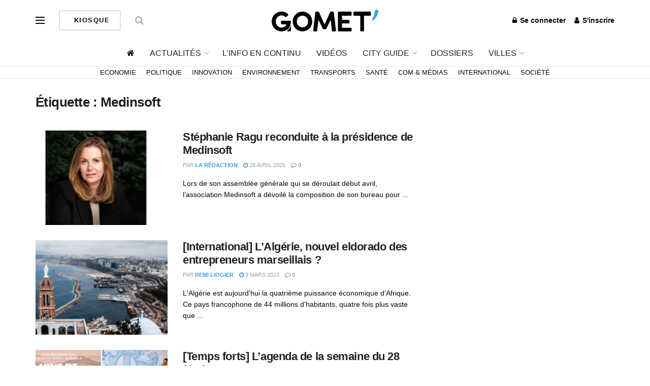

--- FILE ---
content_type: text/html; charset=utf-8
request_url: https://www.google.com/recaptcha/api2/aframe
body_size: 267
content:
<!DOCTYPE HTML><html><head><meta http-equiv="content-type" content="text/html; charset=UTF-8"></head><body><script nonce="L-l0EzsQexjz-ukmcrPKYA">/** Anti-fraud and anti-abuse applications only. See google.com/recaptcha */ try{var clients={'sodar':'https://pagead2.googlesyndication.com/pagead/sodar?'};window.addEventListener("message",function(a){try{if(a.source===window.parent){var b=JSON.parse(a.data);var c=clients[b['id']];if(c){var d=document.createElement('img');d.src=c+b['params']+'&rc='+(localStorage.getItem("rc::a")?sessionStorage.getItem("rc::b"):"");window.document.body.appendChild(d);sessionStorage.setItem("rc::e",parseInt(sessionStorage.getItem("rc::e")||0)+1);localStorage.setItem("rc::h",'1769059390999');}}}catch(b){}});window.parent.postMessage("_grecaptcha_ready", "*");}catch(b){}</script></body></html>